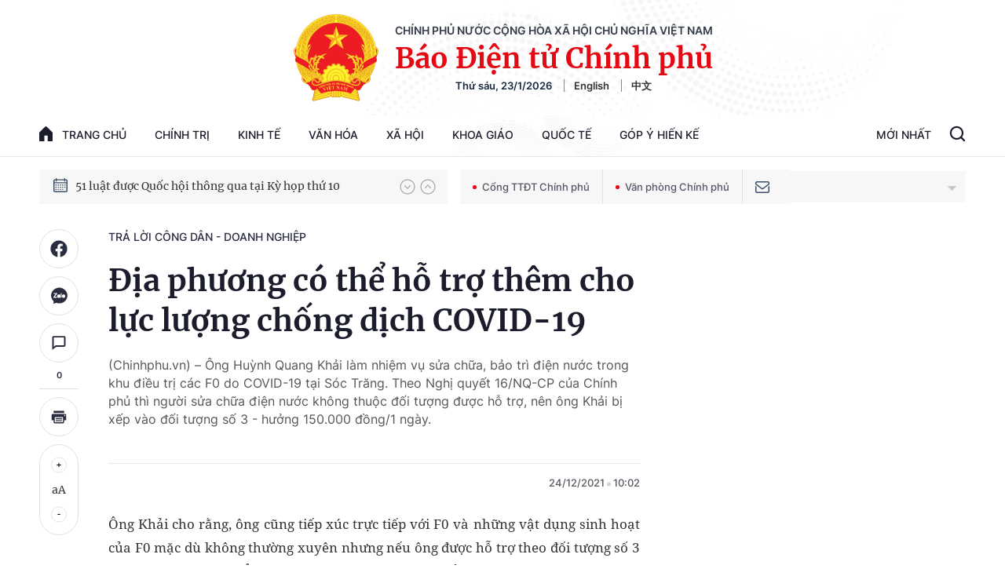

--- FILE ---
content_type: text/html; charset=utf-8
request_url: https://baochinhphu.vn/ajax/detail-bottom-box-102301.htm
body_size: 2112
content:

<div class="boxsamecate">
    
    <div class="detail__category">
        <div class="layout__title-page-bor">
            <span class="title-link">Bài viết cùng chuyên mục</span>
        </div>
        <div class="detail__category-content">
            <div class="box-stream" data-layout="1" data-key="keycd">
                    <div class="box-stream-item" data-id="102260121105727788">
                        <a class="box-stream-link-with-avatar" href="/trinh-tu-xu-ly-ho-so-chuyen-muc-dich-su-dung-dat-co-sai-lech-dien-tich-102260121105727788.htm" title="Tr&#xEC;nh t&#x1EF1; x&#x1EED; l&#xFD; h&#x1ED3; s&#x1A1; chuy&#x1EC3;n m&#x1EE5;c &#x111;&#xED;ch s&#x1EED; d&#x1EE5;ng &#x111;&#x1EA5;t c&#xF3; sai l&#x1EC7;ch di&#x1EC7;n t&#xED;ch" data-id="102260121105727788">
                            <img data-type="avatar" src="https://bcp.cdnchinhphu.vn/zoom/299_156/334894974524682240/2026/1/21/phungchitrung-17613740626921098978381-0-0-396-634-crop-17613740660751553384103-1768967622639650270554-0-71-315-575-crop-1768967626938942031022.jpg" alt="Tr&#xEC;nh t&#x1EF1; x&#x1EED; l&#xFD; h&#x1ED3; s&#x1A1; chuy&#x1EC3;n m&#x1EE5;c &#x111;&#xED;ch s&#x1EED; d&#x1EE5;ng &#x111;&#x1EA5;t c&#xF3; sai l&#x1EC7;ch di&#x1EC7;n t&#xED;ch" width="260" height="156" data-width="260" data-height="156" class="box-stream-avatar">
                        </a>
                        <div class="box-stream-content">
                            <div>
                                <a data-type="title" data-linktype="newsdetail" data-id="102260121105727788" class="box-stream-link-title" data-newstype="0" href="/trinh-tu-xu-ly-ho-so-chuyen-muc-dich-su-dung-dat-co-sai-lech-dien-tich-102260121105727788.htm" title="Tr&#xEC;nh t&#x1EF1; x&#x1EED; l&#xFD; h&#x1ED3; s&#x1A1; chuy&#x1EC3;n m&#x1EE5;c &#x111;&#xED;ch s&#x1EED; d&#x1EE5;ng &#x111;&#x1EA5;t c&#xF3; sai l&#x1EC7;ch di&#x1EC7;n t&#xED;ch">Tr&#xEC;nh t&#x1EF1; x&#x1EED; l&#xFD; h&#x1ED3; s&#x1A1; chuy&#x1EC3;n m&#x1EE5;c &#x111;&#xED;ch s&#x1EED; d&#x1EE5;ng &#x111;&#x1EA5;t c&#xF3; sai l&#x1EC7;ch di&#x1EC7;n t&#xED;ch</a>
                            </div>
                        </div>
                    </div>
                    <div class="box-stream-item" data-id="102260122162937245">
                        <a class="box-stream-link-with-avatar" href="/bi-khuyet-tat-mat-ngon-tay-co-duoc-thi-bang-lai-xe-102260122162937245.htm" title="B&#x1ECB; khuy&#x1EBF;t t&#x1EAD;t m&#x1EA5;t ng&#xF3;n tay c&#xF3; &#x111;&#x1B0;&#x1EE3;c thi b&#x1EB1;ng l&#xE1;i xe?" data-id="102260122162937245">
                            <img data-type="avatar" src="https://bcp.cdnchinhphu.vn/zoom/299_156/334894974524682240/2026/1/22/bac-si-17690741394361252202485-0-0-173-276-crop-1769074141577757089334.jpg" alt="B&#x1ECB; khuy&#x1EBF;t t&#x1EAD;t m&#x1EA5;t ng&#xF3;n tay c&#xF3; &#x111;&#x1B0;&#x1EE3;c thi b&#x1EB1;ng l&#xE1;i xe?" width="260" height="156" data-width="260" data-height="156" class="box-stream-avatar">
                        </a>
                        <div class="box-stream-content">
                            <div>
                                <a data-type="title" data-linktype="newsdetail" data-id="102260122162937245" class="box-stream-link-title" data-newstype="0" href="/bi-khuyet-tat-mat-ngon-tay-co-duoc-thi-bang-lai-xe-102260122162937245.htm" title="B&#x1ECB; khuy&#x1EBF;t t&#x1EAD;t m&#x1EA5;t ng&#xF3;n tay c&#xF3; &#x111;&#x1B0;&#x1EE3;c thi b&#x1EB1;ng l&#xE1;i xe?">B&#x1ECB; khuy&#x1EBF;t t&#x1EAD;t m&#x1EA5;t ng&#xF3;n tay c&#xF3; &#x111;&#x1B0;&#x1EE3;c thi b&#x1EB1;ng l&#xE1;i xe?</a>
                            </div>
                        </div>
                    </div>
                    <div class="box-stream-item" data-id="102260120153045753">
                        <a class="box-stream-link-with-avatar" href="/cong-chuc-trung-tuyen-giang-vien-co-phai-lam-thu-tuc-thoi-viec-102260120153045753.htm" title="C&#xF4;ng ch&#x1EE9;c tr&#xFA;ng tuy&#x1EC3;n gi&#x1EA3;ng vi&#xEA;n c&#xF3; ph&#x1EA3;i l&#xE0;m th&#x1EE7; t&#x1EE5;c th&#xF4;i vi&#x1EC7;c?" data-id="102260120153045753">
                            <img data-type="avatar" src="https://bcp.cdnchinhphu.vn/zoom/299_156/334894974524682240/2026/1/20/giangvien-1768897775507474042640-49-0-799-1200-crop-176889777785310603819.jpg" alt="C&#xF4;ng ch&#x1EE9;c tr&#xFA;ng tuy&#x1EC3;n gi&#x1EA3;ng vi&#xEA;n c&#xF3; ph&#x1EA3;i l&#xE0;m th&#x1EE7; t&#x1EE5;c th&#xF4;i vi&#x1EC7;c?" width="260" height="156" data-width="260" data-height="156" class="box-stream-avatar">
                        </a>
                        <div class="box-stream-content">
                            <div>
                                <a data-type="title" data-linktype="newsdetail" data-id="102260120153045753" class="box-stream-link-title" data-newstype="0" href="/cong-chuc-trung-tuyen-giang-vien-co-phai-lam-thu-tuc-thoi-viec-102260120153045753.htm" title="C&#xF4;ng ch&#x1EE9;c tr&#xFA;ng tuy&#x1EC3;n gi&#x1EA3;ng vi&#xEA;n c&#xF3; ph&#x1EA3;i l&#xE0;m th&#x1EE7; t&#x1EE5;c th&#xF4;i vi&#x1EC7;c?">C&#xF4;ng ch&#x1EE9;c tr&#xFA;ng tuy&#x1EC3;n gi&#x1EA3;ng vi&#xEA;n c&#xF3; ph&#x1EA3;i l&#xE0;m th&#x1EE7; t&#x1EE5;c th&#xF4;i vi&#x1EC7;c?</a>
                            </div>
                        </div>
                    </div>
                    <div class="box-stream-item" data-id="102260121102926015">
                        <a class="box-stream-link-with-avatar" href="/muc-thue-phai-nop-khi-ban-hang-tren-san-thuong-mai-dien-tu-102260121102926015.htm" title="M&#x1EE9;c thu&#x1EBF; ph&#x1EA3;i n&#x1ED9;p khi b&#xE1;n h&#xE0;ng tr&#xEA;n s&#xE0;n th&#x1B0;&#x1A1;ng m&#x1EA1;i &#x111;i&#x1EC7;n t&#x1EED;" data-id="102260121102926015">
                            <img data-type="avatar" src="https://bcp.cdnchinhphu.vn/zoom/299_156/334894974524682240/2026/1/21/nganh-thue-3-1-1768966008122149502951-0-94-420-766-crop-1768966018057639411536.jpg" alt="M&#x1EE9;c thu&#x1EBF; ph&#x1EA3;i n&#x1ED9;p khi b&#xE1;n h&#xE0;ng tr&#xEA;n s&#xE0;n th&#x1B0;&#x1A1;ng m&#x1EA1;i &#x111;i&#x1EC7;n t&#x1EED;" width="260" height="156" data-width="260" data-height="156" class="box-stream-avatar">
                        </a>
                        <div class="box-stream-content">
                            <div>
                                <a data-type="title" data-linktype="newsdetail" data-id="102260121102926015" class="box-stream-link-title" data-newstype="0" href="/muc-thue-phai-nop-khi-ban-hang-tren-san-thuong-mai-dien-tu-102260121102926015.htm" title="M&#x1EE9;c thu&#x1EBF; ph&#x1EA3;i n&#x1ED9;p khi b&#xE1;n h&#xE0;ng tr&#xEA;n s&#xE0;n th&#x1B0;&#x1A1;ng m&#x1EA1;i &#x111;i&#x1EC7;n t&#x1EED;">M&#x1EE9;c thu&#x1EBF; ph&#x1EA3;i n&#x1ED9;p khi b&#xE1;n h&#xE0;ng tr&#xEA;n s&#xE0;n th&#x1B0;&#x1A1;ng m&#x1EA1;i &#x111;i&#x1EC7;n t&#x1EED;</a>
                            </div>
                        </div>
                    </div>
                    <div class="box-stream-item" data-id="102260120144715836">
                        <a class="box-stream-link-with-avatar" href="/che-do-doi-voi-lao-dong-hop-dong-thuc-hien-nhiem-vu-cong-chuc-102260120144715836.htm" title="Ch&#x1EBF; &#x111;&#x1ED9; &#x111;&#x1ED1;i v&#x1EDB;i lao &#x111;&#x1ED9;ng h&#x1EE3;p &#x111;&#x1ED3;ng th&#x1EF1;c hi&#x1EC7;n nhi&#x1EC7;m v&#x1EE5; c&#xF4;ng ch&#x1EE9;c" data-id="102260120144715836">
                            <img data-type="avatar" src="https://bcp.cdnchinhphu.vn/zoom/299_156/334894974524682240/2026/1/20/thuong-176889514888233910432-31-0-431-640-crop-17688951531891290455687.jpg" alt="Ch&#x1EBF; &#x111;&#x1ED9; &#x111;&#x1ED1;i v&#x1EDB;i lao &#x111;&#x1ED9;ng h&#x1EE3;p &#x111;&#x1ED3;ng th&#x1EF1;c hi&#x1EC7;n nhi&#x1EC7;m v&#x1EE5; c&#xF4;ng ch&#x1EE9;c" width="260" height="156" data-width="260" data-height="156" class="box-stream-avatar">
                        </a>
                        <div class="box-stream-content">
                            <div>
                                <a data-type="title" data-linktype="newsdetail" data-id="102260120144715836" class="box-stream-link-title" data-newstype="0" href="/che-do-doi-voi-lao-dong-hop-dong-thuc-hien-nhiem-vu-cong-chuc-102260120144715836.htm" title="Ch&#x1EBF; &#x111;&#x1ED9; &#x111;&#x1ED1;i v&#x1EDB;i lao &#x111;&#x1ED9;ng h&#x1EE3;p &#x111;&#x1ED3;ng th&#x1EF1;c hi&#x1EC7;n nhi&#x1EC7;m v&#x1EE5; c&#xF4;ng ch&#x1EE9;c">Ch&#x1EBF; &#x111;&#x1ED9; &#x111;&#x1ED1;i v&#x1EDB;i lao &#x111;&#x1ED9;ng h&#x1EE3;p &#x111;&#x1ED3;ng th&#x1EF1;c hi&#x1EC7;n nhi&#x1EC7;m v&#x1EE5; c&#xF4;ng ch&#x1EE9;c</a>
                            </div>
                        </div>
                    </div>
                    <div class="box-stream-item" data-id="10226012014172833">
                        <a class="box-stream-link-with-avatar" href="/xac-dinh-gia-quyet-toan-tien-cap-quyen-khai-thac-khoang-san-hang-nam-10226012014172833.htm" title="X&#xE1;c &#x111;&#x1ECB;nh gi&#xE1; quy&#x1EBF;t to&#xE1;n ti&#x1EC1;n c&#x1EA5;p quy&#x1EC1;n khai th&#xE1;c kho&#xE1;ng s&#x1EA3;n h&#x1EB1;ng n&#x103;m" data-id="10226012014172833">
                            <img data-type="avatar" src="https://bcp.cdnchinhphu.vn/zoom/299_156/334894974524682240/2026/1/20/nguyenthitamks-1768893366975491940118-63-0-1313-2000-crop-17688933706202058821745.jpg" alt="X&#xE1;c &#x111;&#x1ECB;nh gi&#xE1; quy&#x1EBF;t to&#xE1;n ti&#x1EC1;n c&#x1EA5;p quy&#x1EC1;n khai th&#xE1;c kho&#xE1;ng s&#x1EA3;n h&#x1EB1;ng n&#x103;m" width="260" height="156" data-width="260" data-height="156" class="box-stream-avatar">
                        </a>
                        <div class="box-stream-content">
                            <div>
                                <a data-type="title" data-linktype="newsdetail" data-id="10226012014172833" class="box-stream-link-title" data-newstype="0" href="/xac-dinh-gia-quyet-toan-tien-cap-quyen-khai-thac-khoang-san-hang-nam-10226012014172833.htm" title="X&#xE1;c &#x111;&#x1ECB;nh gi&#xE1; quy&#x1EBF;t to&#xE1;n ti&#x1EC1;n c&#x1EA5;p quy&#x1EC1;n khai th&#xE1;c kho&#xE1;ng s&#x1EA3;n h&#x1EB1;ng n&#x103;m">X&#xE1;c &#x111;&#x1ECB;nh gi&#xE1; quy&#x1EBF;t to&#xE1;n ti&#x1EC1;n c&#x1EA5;p quy&#x1EC1;n khai th&#xE1;c kho&#xE1;ng s&#x1EA3;n h&#x1EB1;ng n&#x103;m</a>
                            </div>
                        </div>
                    </div>
            </div>
        </div>
    </div>

</div>
<div class="detail__category">
    <div class="layout__title-page-bor">
        <span class="title-link">Đọc thêm</span>
    </div>
    <div class="detail__category-content">
        <div class="box-stream timeline" data-layout="2" data-key="keycd">
            <div class="box-stream-middle timeline_list" id="append">
            </div>
            <div class="layout__loading_item">
                <div class="box-stream-link-with-avatar news-image-load loading__animation ">
                </div>
                <div class="box-stream-content">
                    <p class="box-stream-link-title news-title-load loading__animation"></p>
                    <p class="box-stream-sapo news-sapo-load loading__animation"></p>
                </div>
            </div>
            <div class="loadmore list__viewmore">
                <a href="javascript:;" title="Xem thêm" class="btn">
                    HIỂN THỊ THÊM BÀI
                </a>
            </div>
            <input type="hidden" name="case" id="case" value="list" />
        </div>
    </div>
</div>
<script nonce="sclotusinnline" type="text/javascript">
    (runinit = window.runinit || []).push(function () {
        $(document).ready(function () {
            var excluId = [];
            if ($('.boxsamecate .box-stream[data-layout="1"] .box-stream-item').length > 0) {
                $('.boxsamecate .box-stream[data-layout="1"] .box-stream-item').each(function () {
                    excluId.push($(this).attr('data-id'));
                });
            }
            timeline.pageIndex = 1;
            timeline.handleIds = excluId;
            timeline.zId = parseInt($('#hdZoneId').val());
            timeline.url = '/timelinelist/{0}/{1}.htm?pagedetail=1'
            timeline.init();
        });
    });
</script><!--u: 1/23/2026 1:19:28 PM-->